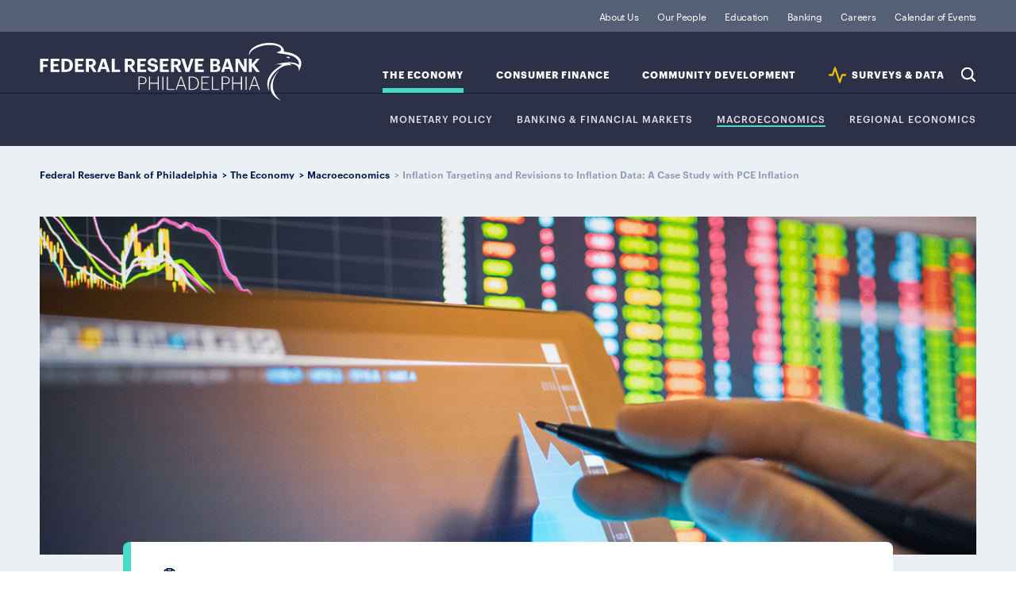

--- FILE ---
content_type: text/html; charset=utf-8
request_url: https://www.philadelphiafed.org/the-economy/macroeconomics/inflation-targeting-and-revisions-to-inflation-data-a-case-study-with-pce-inflation
body_size: 5416
content:

<!DOCTYPE html>

<html lang="en">
<head>
    

<title>Inflation Targeting and Revisions to Inflation Data: A Case Study with PCE Inflation</title>
<link rel="icon" type="image/png" href="/-/media/Project/FRBP/FRBP-Portal/Settings/favicon-196x196.png" sizes="196x196"/>
<link rel="icon" type="image/png" href="/-/media/Project/FRBP/FRBP-Portal/Settings/favicon-128x128.png" sizes="128x128"/>
<link rel="icon" type="image/png" href="/-/media/Project/FRBP/FRBP-Portal/Settings/favicon-96x96.png" sizes="96x96"/>
<link rel="icon" type="image/png" href="/-/media/Project/FRBP/FRBP-Portal/Settings/favicon-32x32.png" sizes="32x32"/>
<link rel="icon" type="image/png" href="/-/media/Project/FRBP/FRBP-Portal/Settings/favicon-16x16.png" sizes="16x16"/><meta itemprop="url" content="https://www.philadelphiafed.org/the-economy/macroeconomics/inflation-targeting-and-revisions-to-inflation-data-a-case-study-with-pce-inflation"  />
<meta http-equiv="Content-type" content="text/html; charset=utf-8 "/>
<meta name="viewport" content="width=device-width, initial-scale=1.0"/>
<meta content="Inflation Targeting and Revisions to Inflation Data: A Case Study with PCE Inflation" property="og:title" />
<meta content="Central banks around the world have come to recognize the importance of maintaining low and  stable inflation." property="og:description" />
<meta content="https://www.philadelphiafed.org/-/media/FRBP/Assets/Images/content/The-Economy/Macroeconomics/Survey-Forecasts/SubsectionBanner-SurveyForecasts.jpg" property="og:image" />
<meta content="{BA02F412-8FA7-4DB6-9EB8-ABAB104A3A63}" property="og:type" />
<meta content="https://www.philadelphiafed.org/the-economy/macroeconomics/inflation-targeting-and-revisions-to-inflation-data-a-case-study-with-pce-inflation" property="og:url" /><script src="/assets/js/init.js"></script>

        <link rel="stylesheet" type="text/css" href="/pages/article/page.css" />


    <!-- Google Tag Manager -->
    <script>
    (function (w, d, s, l, i) {
            w[l] = w[l] || []; w[l].push({
                'gtm.start':
                    new Date().getTime(), event: 'gtm.js'
            }); var f = d.getElementsByTagName(s)[0],
                j = d.createElement(s), dl = l != 'dataLayer' ? '&l=' + l : ''; j.async = true; j.src =
                    'https://www.googletagmanager.com/gtm.js?id=' + i + dl; f.parentNode.insertBefore(j, f);
        })(window, document, 'script', 'dataLayer', 'GTM-KS5HGCQ');</script>
    <!-- End Google Tag Manager -->


    
    
<style>

.data-release-archive-filter-result ul li a[href$=xlsx]:after {
    content: "";
    width: 19px;
    height: 19px;
    vertical-align: middle;
    margin-left: 1px;
    margin-top: -4px;
    display: inline-block;
    background-size: contain;
    background-repeat: no-repeat;
    background-image: url(/assets/images/svg/icon-utility/xlsx.svg);
}
</style>


</head>

<body>
    <!-- Google Tag Manager (noscript) -->
    <noscript>
        <iframe src="https://www.googletagmanager.com/ns.html?id=GTM-KS5HGCQ"
                height="0" width="0" style="display:none;visibility:hidden"></iframe>
    </noscript>
    <!-- End Google Tag Manager (noscript) -->
    
    <div id="wrapper">
        <header>
            
<div class="navigation" data-id="{B6C5EC66-A40F-477D-95AC-AFF13DF3DF75}" >
    <div class="nav-logo">
        <a href="/">Federal Reserve Bank of Philadelphia</a>
    </div>
    <div class="skip-links">
        <a class="sr-only visible-when-focused" href="#content">skip to main content</a>
        <a class="sr-only visible-when-focused" href="#footer">skip to footer</a>
    </div>
    <div class="nav-search">
        <button type="button">Search</button>
    </div>
    <div class="nav-menu">
        <button type="button"
                aria-expanded="false"
                id="nav-control-links"
                aria-controls="nav-links">
            Expand Menu
        </button>
    </div>
    <nav id="nav-links" role="region" aria-labelledby="nav-control-links">
        <ul class="nav-institution">
                <li class="">
                    <a class=" institution" href="/about-us">
                    About Us
                    </a>
                </li>
                <li class="">
                    <a class=" " href="/our-people">
                    Our People
                    </a>
                </li>
                <li class="">
                    <a class=" institution" href="/education">
                    Education 
                    </a>
                </li>
                <li class="">
                    <a class=" banking-finance" href="/banking">
                    Banking
                    </a>
                </li>
                <li class="">
                    <a class=" " href="/careers">
                    Careers
                    </a>
                </li>
                <li class="">
                    <a class=" " href="/calendar-of-events">
                    Calendar of Events
                    </a>
                </li>
        </ul>
        <ul class="nav-topic">
                <li   class="active"   data-topic="the-economy">
                    <a class="active the-economy" id="nav-sub-topic-label-the-economy" href="/the-economy">
                    The Economy
                    </a>
                    <button type="button"
                            aria-expanded="false"
                            aria-controls="nav-sub-topic-the-economy">
                        Expand Sub-Topics
                    </button>
                            <ul class="nav-sub-topic" role="region" id="nav-sub-topic-the-economy" aria-labelledby="nav-sub-topic-label-the-economy">
                                    <li   class=""  >
                                        <a class="active the-economy" id="nav-sub-topic-label-the-economy" href="/the-economy/monetary-policy">
                                        Monetary Policy
                                        </a>
                                    </li>
                                    <li   class=""  >
                                        <a class="active the-economy" id="nav-sub-topic-label-the-economy" href="/the-economy/banking-and-financial-markets">
                                        Banking &amp; Financial Markets
                                        </a>
                                    </li>
                                    <li   class="active"  >
                                        <a class="active the-economy" id="nav-sub-topic-label-the-economy" href="/the-economy/macroeconomics">
                                        Macroeconomics
                                        </a>
                                    </li>
                                    <li   class=""  >
                                        <a class="active the-economy" id="nav-sub-topic-label-the-economy" href="/the-economy/regional-economics">
                                        Regional Economics
                                        </a>
                                    </li>
                            </ul>
                </li>
                <li   class=""   data-topic="consumer-finance">
                    <a class=" consumer-finance" id="nav-sub-topic-label-consumer-finance" href="/consumer-finance">
                    Consumer Finance
                    </a>
                    <button type="button"
                            aria-expanded="false"
                            aria-controls="nav-sub-topic-consumer-finance">
                        Expand Sub-Topics
                    </button>
                            <ul class="nav-sub-topic" role="region" id="nav-sub-topic-consumer-finance" aria-labelledby="nav-sub-topic-label-consumer-finance">
                                    <li   class=""  >
                                        <a class=" consumer-finance" id="nav-sub-topic-label-consumer-finance" href="/consumer-finance/payment-systems">
                                        Payment Systems
                                        </a>
                                    </li>
                                    <li   class=""  >
                                        <a class=" consumer-finance" id="nav-sub-topic-label-consumer-finance" href="/consumer-finance/consumer-credit">
                                        Consumer Credit
                                        </a>
                                    </li>
                                    <li   class=""  >
                                        <a class=" consumer-finance" id="nav-sub-topic-label-consumer-finance" href="/consumer-finance/education-finance">
                                        Education Finance
                                        </a>
                                    </li>
                                    <li   class=""  >
                                        <a class=" consumer-finance" id="nav-sub-topic-label-consumer-finance" href="/consumer-finance/mortgage-markets">
                                        Mortgage Markets
                                        </a>
                                    </li>
                            </ul>
                </li>
                <li   class=""   data-topic="community-development">
                    <a class=" community-development" id="nav-sub-topic-label-community-development" href="/community-development">
                    Community Development
                    </a>
                    <button type="button"
                            aria-expanded="false"
                            aria-controls="nav-sub-topic-community-development">
                        Expand Sub-Topics
                    </button>
                            <ul class="nav-sub-topic" role="region" id="nav-sub-topic-community-development" aria-labelledby="nav-sub-topic-label-community-development">
                                    <li   class=""  >
                                        <a class=" community-development" id="nav-sub-topic-label-community-development" href="/community-development/inclusive-growth">
                                        Inclusive Growth
                                        </a>
                                    </li>
                                    <li   class=""  >
                                        <a class=" community-development" id="nav-sub-topic-label-community-development" href="/community-development/credit-and-capital">
                                        Credit &amp; Capital
                                        </a>
                                    </li>
                                    <li   class=""  >
                                        <a class=" community-development" id="nav-sub-topic-label-community-development" href="/community-development/housing-and-neighborhoods">
                                        Housing &amp; Neighborhoods
                                        </a>
                                    </li>
                                    <li   class=""  >
                                        <a class=" community-development" id="nav-sub-topic-label-community-development" href="/community-development/workforce-and-economic-development">
                                        Workforce &amp; Economic Development
                                        </a>
                                    </li>
                            </ul>
                </li>
                <li   class=""   data-topic="data">
                    <a class=" data" id="nav-sub-topic-label-data" href="/surveys-and-data">
                    SURVEYS &amp; DATA
                    </a>
                    <button type="button"
                            aria-expanded="false"
                            aria-controls="nav-sub-topic-data">
                        Expand Sub-Topics
                    </button>
                            <ul class="nav-sub-topic" role="region" id="nav-sub-topic-data" aria-labelledby="nav-sub-topic-label-data">
                                    <li   class=""  >
                                        <a class=" data" id="nav-sub-topic-label-data" href="/surveys-and-data/real-time-data-research">
                                        REAL-TIME DATA RESEARCH
                                        </a>
                                    </li>
                                    <li   class=""  >
                                        <a class=" data" id="nav-sub-topic-label-data" href="/surveys-and-data/regional-economic-analysis">
                                        Regional Economic Analysis
                                        </a>
                                    </li>
                                    <li   class=""  >
                                        <a class=" data" id="nav-sub-topic-label-data" href="/surveys-and-data/consumer-finance-data">
                                        CONSUMER FINANCE DATA
                                        </a>
                                    </li>
                                    <li   class=""  >
                                        <a class=" data" id="nav-sub-topic-label-data" href="/surveys-and-data/community-development-data">
                                        COMMUNITY DEVELOPMENT DATA
                                        </a>
                                    </li>
                            </ul>
                </li>
            <li class="nav-search">
                <button type="button">Search</button>
            </li>
        </ul>
    </nav>
</div>

<script>
  FRBP.extend( 'components', {
    id: '{B6C5EC66-A40F-477D-95AC-AFF13DF3DF75}',
    name: 'global-nav',
    element: document.querySelector( '[data-id="{B6C5EC66-A40F-477D-95AC-AFF13DF3DF75}"]' ),
    options: {
      searchPagePath: '/search-results', //url to search page (everything but the domain)
      showSearchOverlay: true,
      endpoint: '/api/suggest'
    },
    attributes: {"suggestedSearch":[{"title":"Manufacturing Business Outlook Survey","url":"/search-results?searchQuery=Manufacturing Business Outlook Survey"},{"title":"Housing Improvement","url":"/search-results?searchQuery=Housing Improvement"},{"title":"Workforce Development","url":"/search-results?searchQuery=Workforce Development"},{"title":"Economic Research","url":"/search-results?searchQuery=Economic Research"}]}
  } );
</script><nav class="breadcrumbs">
    <ul>
                <li>
                        <a href=/>Federal Reserve Bank of Philadelphia</a>
                </li>
                <li>
                        <a href=/the-economy>The Economy</a>
                </li>
                <li>
                        <a href=/the-economy/macroeconomics>Macroeconomics</a>
                </li>
                <li>
Inflation Targeting and Revisions to Inflation Data: A Case Study with PCE Inflation                </li>
    </ul>
</nav>



        </header>

        <main id="content" tabindex="-1" class="page page-article">

            <header>
                
            </header>

            
<div class="article-intro article ">

        <div class="intro-image">
            <picture>
                    <source srcset="/-/media/FRBP/Assets/Images/content/The-Economy/Macroeconomics/Survey-Forecasts/Tablet-SurveyForecasts-md.jpg" media="(max-width: 767px)">
                                    <source srcset="/-/media/FRBP/Assets/Images/content/The-Economy/Macroeconomics/Survey-Forecasts/SubsectionBanner-SurveyForecasts.jpg" media="(max-width: 1235px)">
                <img itemprop="image" src="/-/media/FRBP/Assets/Images/content/The-Economy/Macroeconomics/Survey-Forecasts/SubsectionBanner-SurveyForecasts.jpg" alt="Businessperson analyzes stock chart on tablet" />
            </picture>
        </div>

    <div class="intro-content the-economy">
        <p class="icon-type-label icon-type-report">Report</p>

        <h1 itemprop="name">Inflation Targeting and Revisions to Inflation Data: A Case Study with PCE Inflation</h1>

            <div class="intro-author">

<div class="author-img">

                        <img src=/-/media/FRBP/Assets/Images/People/Profile-Pic_FPO.jpg alt="Calvin Price " />
                    </div>

                <div class="author-desc">
                    <p class="author-by">by</p>
                        <p class="author-name" itemprop="author">Calvin Price </p>
                    <p class="author-title">Research Analyst</p>
                </div>
            </div>

        <p class="article-date-published" itemprop="datePublished">July 2011</p>

        <p class="intro-excerpt" itemprop="description">Central banks around the world have come to recognize the importance of maintaining low and  stable inflation.</p>

        <div class="article-intro-footer">

            <div>


            </div>

                <div class="download-share-intro">

                    <p class="download-text">View PDF</p>
                    <ul class="download-icons">
                        <li class="share-circle-icon">
                            <a href="/-/media/FRBP/Assets/Economy/Reports/research-rap/2011/inflation-targeting-and-revisions-to-inflation-data.pdf?sc_lang=en" target="_blank">
                                <img src="/assets/images/svg/icon-utility/pdf-circle.svg" alt="PDF">
                            </a>
                        </li>
                    </ul>

                </div>


        </div>


    </div>

</div>

<div class="download-share-icons article">

    <div class="download-share">

        <p class="share-text">Share</p>
        <ul class="share-icons">

                <li class="share-download-btn share-circle-icon">
                    <a href="/-/media/FRBP/Assets/Economy/Reports/research-rap/2011/inflation-targeting-and-revisions-to-inflation-data.pdf?sc_lang=en" target="_blank">
                        <img src="/assets/images/svg/icon-utility/pdf-circle.svg" alt="PDF">
                    </a>
                </li>
            <li class="share-circle-icon">
                <a href="https://www.linkedin.com/shareArticle?mini=true&amp;source=FRBP&amp;url=https%3A%2F%2Fwww.philadelphiafed.org%2Fthe-economy%2Fmacroeconomics%2Finflation-targeting-and-revisions-to-inflation-data-a-case-study-with-pce-inflation&amp;title=Inflation+Targeting+and+Revisions+to+Inflation+Data%3a+A+Case+Study+with+PCE+Inflation " target="_blank">
                    <img src="/assets/images/svg/icon-social/linkedin-circle.svg" alt="LinkedIn">
                </a>
            </li>
            <li class="share-circle-icon">
                <a href="https://twitter.com/intent/tweet?url=https%3A%2F%2Fwww.philadelphiafed.org%2Fthe-economy%2Fmacroeconomics%2Finflation-targeting-and-revisions-to-inflation-data-a-case-study-with-pce-inflation&amp;text=Inflation+Targeting+and+Revisions+to+Inflation+Data%3a+A+Case+Study+with+PCE+Inflation" target="_blank">
                    <img src="/assets/images/svg/icon-social/x-circle.svg" alt="X">
                </a>
            </li>
            <li class="share-circle-icon">
                <a href="https://www.facebook.com/sharer.php?u=https%3a%2f%2fwww.philadelphiafed.org%2fthe-economy%2fmacroeconomics%2finflation-targeting-and-revisions-to-inflation-data-a-case-study-with-pce-inflation" target="_blank">
                    <img src="/assets/images/svg/icon-social/facebook-circle.svg" alt="Facebook">
                </a>
            </li>
            <li class="share-circle-icon">
                <a href="https://www.threads.net/intent/post?url=https%3a%2f%2fwww.philadelphiafed.org%2fthe-economy%2fmacroeconomics%2finflation-targeting-and-revisions-to-inflation-data-a-case-study-with-pce-inflation&amp;text=Inflation+Targeting+and+Revisions+to+Inflation+Data%3a+A+Case+Study+with+PCE+Inflation" target="_blank">
                    <img src="/assets/images/svg/icon-social/threads-circle.svg" alt="Threads">
                </a>
            </li>
            <li class="share-circle-icon">
                <a href="mailto:?subject=Inflation+Targeting+and+Revisions+to+Inflation+Data%3a+A+Case+Study+with+PCE+Inflation&amp;body=https%3a%2f%2fwww.philadelphiafed.org%2fthe-economy%2fmacroeconomics%2finflation-targeting-and-revisions-to-inflation-data-a-case-study-with-pce-inflation" target="_blank">
                    <img src="/assets/images/svg/icon-utility/mail-circle.svg" alt="Email">
                </a>
            </li>
        </ul>
    </div>

</div>

<div class="article-body the-economy">
    <p>One widely employed tool for helping to do so is known as inflation targeting, whereby a central bank sets a numeric goal for inflation. Once this target is publicly stated, the bank can be held accountable for its actions in regard to meeting, or not meeting, this target. Countries that have adopted such a tool have generally had a favorable experience, and there is evidence that inflation targeting is correlated with increased stability in output growth, lower inflation, and more stable inflation expectations (Dotsey, 2006).</p>
<p>While at a broad level the idea of inflation targeting can appear to be a straightforward concept, carrying it out in practice requires a central bank to make many subtle decisions. For example, a central bank must decide how to specify the target: one value or a range of acceptable values. The bank must also decide over what period of time it should measure inflation. This could mean comparing the target to an average of the past three months or perhaps an average over the past year. Yet another decision must be made as to which measure of inflation will be used. Fundamentally, measuring inflation means measuring the growth of a price level, and the variety of choices stem from the variety of different price indices used to measure the nation's general price level.</p>
<p>In the United States, two widely followed key inflation measures are the consumer price index (CPI) and the personal consumption expenditures (PCE) price index. Each index represents a general measure of prices paid by consumers, but they differ in several respects. Some examples of these differences include the scope of goods considered (the PCE is more comprehensive) and how frequently the weights within each index are updated (the PCE weights are updated more frequently). The importance of the PCE is also highlighted by the fact that this index is forecast in the "Summary of Economic Projections" produced by FOMC members four times per year. </p>
<p>Another difference between these two price indices involves the process of data revisions that each index undergoes. Here, the difference between the two indices is quite stark: The CPI is typically subject to revision only because of revised seasonal factors or reporting errors, whereas the PCE is subject to continual, and sometimes large, revisions.<sup><a href="#1">1</a></sup> These data revisions create a potential problem in using the PCE for inflation targeting purposes: The observed relationship between inflation (for any previous point in time) and the stated target could change over time solely because of revisions to the data. Moreover, by the time more accurate data emerge, monetary policy actions may have already been taken based on the initially observed relationship.</p>
<p>This potential problem is the main focus of this <em>Research Rap Special Report</em>. We examine the potential severity of this problem by considering how revisions to past PCE-based inflation data have affected the relationship between inflation and a hypothetical target. We find that initially released data tend to be revised upward and that these revisions can alter the data in several ways that are important with respect to inflation targeting. In particular, revisions can alter the size of deviations from target, even to the extent of changing whether inflation is above or below target, and revisions can alter the record of success seen in hitting the target.</p>
<div class="rte-container rte-footnotes">
<div class="rte-footnotes-body">
<ol>
    <li><a name="1" id="1"></a>The CPI data are in final form when first released. However, revisions can be made in response to a reporting error, which is rare, or due to the updating of seasonal factors. The revisions due to seasonal factors are generally small in magnitude and are made annually in the computation of seasonally adjusted consumer price indices. In contrast, revisions to the PCE are more substantial, since they incorporate new data collected gradually over time.</li>
</ol>
</div>
</div>

        <a class="outline-button cta" href="/-/media/FRBP/Assets/Economy/Reports/research-rap/2011/inflation-targeting-and-revisions-to-inflation-data.pdf?sc_lang=en" target="_blank">View the Full Report</a>
</div>
    <aside class="related-content">
    </aside>


            <section class="cards"></section>

            

        </main>
        <footer>
            
<div class="footer" id="footer" tabindex="-1">
    <div class="footer-contact">
        <h4>Contact Us</h4>
        <address>
            <div class="contact-address circle-icon">
                <p><p>Ten Independence Mall</p>
<p>Philadelphia, PA 19106</p></p>
            </div>
            <p class="contact-phone circle-icon"><a href="tel:(215) 574-6000">(215) 574-6000</a></p>
        </address>

        <nav class="contact-social">
            <ul>

                    <li class="share-circle-icon">

                        <a target="_blank" title="linkedin-frbp" rel="noopener noreferrer" href="https://www.linkedin.com/company/philadelphiafed/">
                        <img src="/-/media/FRBP/Assets/Images/social/linkedin-circle.svg?iar=0&amp;hash=03D1CA336F233706A0AD87B567E3B640" alt="LinkedIn" />
                        </a>

                    </li>
                    <li class="share-circle-icon">

                        <a target="_blank" rel="noopener noreferrer" href="https://twitter.com/philadelphiafed">
                        <img src="/-/media/FRBP/Assets/Images/social/x-circle.svg?iar=0&amp;hash=2FE751E6EEC664CF758311B734D37798" alt="Twitter" />
                        </a>

                    </li>
                    <li class="share-circle-icon">

                        <a target="_blank" rel="noopener noreferrer" href="https://www.youtube.com/user/PhillyFed">
                        <img src="/-/media/FRBP/Assets/Images/social/youtube-circle.svg?iar=0&amp;hash=AF25ECB8538FB9764B3777ACF1E339FA" alt="YouTube" />
                        </a>

                    </li>
                    <li class="share-circle-icon">

                        <a target="_blank" rel="noopener noreferrer" href="https://www.facebook.com/pg/philadelphiafed">
                        <img src="/-/media/FRBP/Assets/Images/social/facebook-circle.svg?iar=0&amp;hash=93E67FCF22A31927339EF159BE9318E4" alt="Facebook" />
                        </a>

                    </li>
                    <li class="share-circle-icon">

                        <a target="_blank" title="threads-frbp" rel="noopener noreferrer" href="https://www.threads.net/@philadelphiafed">
                        <img src="/-/media/FRBP/Assets/Images/social/threads-circle.svg?iar=0&amp;hash=69A1107DD754B37AF5685A446257AA64" alt="Threads" />
                        </a>

                    </li>
                    <li class="share-circle-icon">

                        <a target="_blank" rel="noopener noreferrer" href="https://www.instagram.com/philadelphiafed/">
                        <img src="/-/media/FRBP/Assets/Images/social/instagram-circle.svg?iar=0&amp;hash=95774A86DAEFFDEC06946FDAABC3B050" alt="Instagram" />
                        </a>

                    </li>

            </ul>
        </nav>
    </div>
	<nav class="footer-pages">
		<ul>
				<li>

					<a href="/about-us/privacy-notice">
					Privacy Notice
					</a>

				</li>
				<li>

					<a href="/about-us/newsroom">
					Newsroom
					</a>

				</li>
				<li>

					<a href="/about-us/subscriptions">
					Subscribe
					</a>

				</li>
				<li>

					<a href="/contact-us">
					Contact
					</a>

				</li>

		</ul>
		<p class="copyright">Copyright 2026. All rights reserved. Federal Reserve Bank of Philadelphia</p>
	</nav>

</div>

        </footer>
    </div>
    
    <script src="/pages/article/page.js"></script>

    <!-- /#wrapper -->
<script type="text/javascript"  src="/JDSlYEIj/kdP/pYN/HZe29NnnFh/EQt1wQhc6LGQcc/DWRZTi91cQc/b2k9/R2hsV04B"></script></body>
</html>

--- FILE ---
content_type: image/svg+xml
request_url: https://www.philadelphiafed.org/assets/images/svg/icon-utility/magnify-glass-white.svg
body_size: -17
content:
<svg xmlns="http://www.w3.org/2000/svg" xmlns:xlink="http://www.w3.org/1999/xlink" width="22" height="22" viewBox="0 0 22 22">
    <defs>
        <path id="a" d="M20.707 19.293a1 1 0 0 1-1.414 1.414l-5.2-5.2a1 1 0 0 1 1.414-1.414l5.2 5.2zM9.5 18a8.5 8.5 0 1 1 0-17 8.5 8.5 0 0 1 0 17zm0-2a6.5 6.5 0 1 0 0-13 6.5 6.5 0 0 0 0 13z"/>
    </defs>
    <g fill="none" fill-rule="evenodd">
        <mask id="b" fill="#fff">
            <use xlink:href="#a"/>
        </mask>
        <use fill="#fff" fill-rule="nonzero" xlink:href="#a"/>
        <g fill="#fff" fill-rule="nonzero" mask="url(#b)">
            <path d="M0 0h22v22H0z"/>
        </g>
    </g>
</svg>
